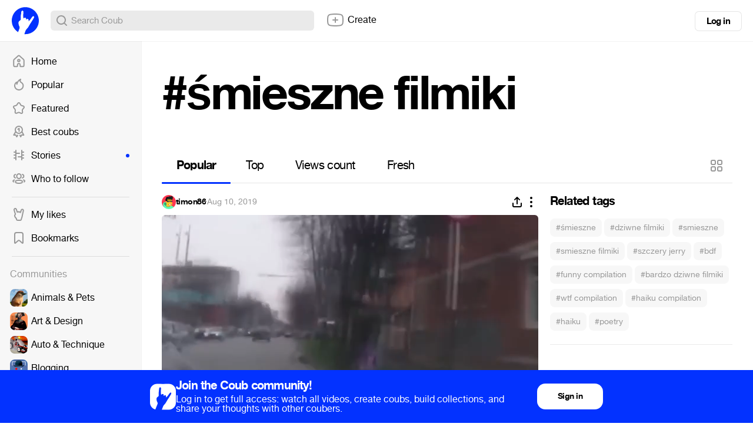

--- FILE ---
content_type: text/html; charset=utf-8
request_url: https://coub.com/coubs/1zbjv7/increment_views?player=html5&type=site&platform=desktop
body_size: 35
content:
3484